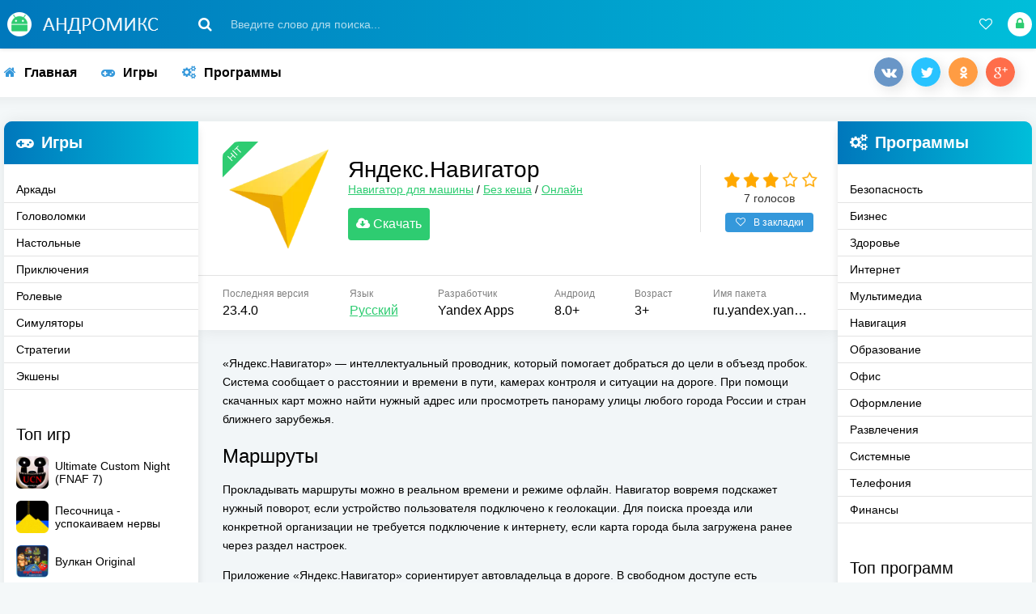

--- FILE ---
content_type: text/html; charset=utf-8
request_url: https://andromiks.ru/59-jandeks-navigator.html
body_size: 18633
content:
<!DOCTYPE html>
<html lang="ru">
<head>
	<title>Яндекс.Навигатор скачать на Андроид бесплатно на русском языке последнюю версию APK 23.4.0</title>
<meta charset="utf-8">
<meta name="description" content="Скачать Яндекс.Навигатор на Андроид — интеллектуальный проводник, который помогает добраться до цели в объезд пробок. Система сообщает о расстоянии и времени в пути, камерах контроля и ситуации на дороге. При помощи скачанных карт можно найти нужный адрес любого города России и ближнего зарубежья.">
<link rel="canonical" href="https://andromiks.ru/59-jandeks-navigator.html">
<link rel="alternate" type="application/rss+xml" title="Скачать игры и программы на Андроид бесплатно RSS" href="https://andromiks.ru/rss.xml">
<link rel="preconnect" href="https://andromiks.ru/" fetchpriority="high">
<meta property="twitter:title" content="Яндекс.Навигатор скачать на Андроид бесплатно на русском языке последнюю версию APK 23.4.0">
<meta property="twitter:url" content="https://andromiks.ru/59-jandeks-navigator.html">
<meta property="twitter:card" content="summary_large_image">
<meta property="twitter:image" content="https://andromiks.ru/uploads/posts/2024-06/jandeks_navigator-0.webp">
<meta property="twitter:description" content="Маршруты Прокладывать маршруты можно в реальном времени и режиме офлайн. Навигатор вовремя подскажет нужный поворот, если устройство пользователя подключено к геолокации. Для поиска проезда или конкретной организации не требуется подключение к интернету, если карта города была загружена ранее через">
<meta property="og:type" content="article">
<meta property="og:site_name" content="Скачать игры и программы на Андроид бесплатно">
<meta property="og:title" content="Яндекс.Навигатор скачать на Андроид бесплатно на русском языке последнюю версию APK 23.4.0">
<meta property="og:url" content="https://andromiks.ru/59-jandeks-navigator.html">
<meta property="og:image" content="https://andromiks.ru/uploads/posts/2024-06/jandeks_navigator-0.webp">
<meta property="og:description" content="Маршруты Прокладывать маршруты можно в реальном времени и режиме офлайн. Навигатор вовремя подскажет нужный поворот, если устройство пользователя подключено к геолокации. Для поиска проезда или конкретной организации не требуется подключение к интернету, если карта города была загружена ранее через">
	 <meta name="viewport" content="width=device-width, initial-scale=1.0" />
	 <link rel="shortcut icon" href="/favicon.ico" />
	 <link href="https://fonts.googleapis.com/css?family=Open+Sans:300,400,400i,600&amp;subset=cyrillic&display=swap" rel="stylesheet"> 
	 <meta name="theme-color" content="#28a6f3">
     <link rel="stylesheet" type="text/css" href="/engine/classes/min/index.php?f=/templates/androidus-fresh/style/styles.css,/templates/androidus-fresh/style/engine.css&amp;7" />
     
         <link rel="stylesheet" type="text/css" href="/engine/classes/min/index.php?f=/templates/androidus-fresh/lazydev/dle_subscribe/assets/dle_subscribe_style.css&amp;7" />
         <link rel="stylesheet" type="text/css" href="/engine/classes/min/index.php?f=/templates/androidus-fresh/style/fotorama.css&amp;7" />
     
     
     
</head>

<body>
<script>window.yaContextCb=window.yaContextCb||[]</script><script src="https://yandex.ru/ads/system/context.js" async></script>
<div class="wrap">

	<header class="header anim-all" id="header">
		<div class="header-in wrap-center fx-row fx-middle">
			<div class="btn-menu"><span class="fa fa-bars"></span></div>
			<a href="/" class="logo"><img src="/templates/androidus-fresh/images/logo.png" alt="" /></a>
			<div class="search-wrap fx-1">
				<form id="quicksearch" method="post">
					<input type="hidden" name="do" value="search" />
					<input type="hidden" name="subaction" value="search" />
					<div class="search-box" onclick="ym(61776622,'reachGoal','search')">
						<input id="story" name="story" placeholder="Введите слово для поиска..." type="text" />
						<button type="submit"><span class="fa fa-search"></span></button>
					</div>
				</form>
			</div>
			<div class="btn-search js-search" onclick="ym(61776622,'reachGoal','search-mb')"><span class="fa fa-search"></span></div>
			<!--googleoff: all--><!--noindex-->

			
			<div class="login-btns">
				<div class="btn-fav js-login"><span class="fa fa-heart-o"></span></div>
				<div class="btn-login js-login" onclick="ym(61776622,'reachGoal','login')"><span class="fa fa-lock"></span></div>
			</div>
			
			


<div class="login-box not-logged">
	<form method="post">
		<div class="login-title">Авторизация</div>
		<div class="login-avatar"><span class="fa fa-user"></span></div>
		<div class="login-input"><input type="text" name="login_name" id="login_name" placeholder="Ваш логин"/></div>
		<div class="login-input"><input type="password" name="login_password" id="login_password" placeholder="Ваш пароль" /></div>
		<div class="login-check">
			<label for="login_not_save">
				<input type="checkbox" name="login_not_save" id="login_not_save" value="1"/>
				<span>Запомнить меня</span>
			</label> 
		</div>
		<div class="login-btn"><button onclick="submit();" type="submit" title="Вход">Войти</button></div>
		<input name="login" type="hidden" id="login" value="submit" />
		<div class="login-btm fx-row">
			<a href="/?do=register" class="log-register">Регистрация</a>
			<a href="https://andromiks.ru/index.php?do=lostpassword">Восстановить пароль</a>
		</div>
		
	</form>
</div>

<!--/noindex--><!--googleon: all-->
		</div>
	</header>
	
	<!-- END HEADER -->

	<div class="wrap-center wrap-main">
	
		<ul class="tmenu clearfix to-mob">
			<li><a href="/" onclick="ym(61776622,'reachGoal','home')"><span class="fa fa-home"></span>Главная</a></li>
			<li><a href="/igry/" onclick="ym(61776622,'reachGoal','igry')"><span class="fa fa-gamepad"></span>Игры</a></li>
			<li><a href="/programmy/" onclick="ym(61776622,'reachGoal','prog')"><span class="fa fa-cogs"></span>Программы</a></li>
			
			<li class="share-box"><div class="share"></div></li>
		</ul>
		
		<!-- END TMENU -->
		
		<div class="cols fx-row">
		
			<aside class="col-left">
				<div class="side-box side-nav to-mob">
					<!--googleoff: all--><!--noindex--><div class="side-bt icon-left"><span class="fa fa-gamepad"></span>Игры</div><!--/noindex--><!--googleon: all-->
					<div class="side-bc">
					<ul class="smenu">
						<li><a href="/igry/arkady/" onclick="ym(61776622,'reachGoal','arkady')">Аркады</a></li>
						<li><a href="/igry/golovolomki/" onclick="ym(61776622,'reachGoal','golovolomki')">Головоломки</a></li>
                        <li><a href="/igry/nastolnye/" onclick="ym(61776622,'reachGoal','nastolnye')">Настольные</a></li>
						<li><a href="/igry/priklyucheniya/" onclick="ym(61776622,'reachGoal','priklyucheniya')">Приключения</a></li>
						<li><a href="/igry/rolevye/" onclick="ym(61776622,'reachGoal','rpg')">Ролевые</a></li>
						<li><a href="/igry/simulyatory/" onclick="ym(61776622,'reachGoal','simulyatory')">Симуляторы</a></li>
						<li><a href="/igry/strategii/" onclick="ym(61776622,'reachGoal','strategii')">Стратегии</a></li>
						<li><a href="/igry/eksheny/" onclick="ym(61776622,'reachGoal','eksheny')">Экшены</a></li>
					</ul>
					</div>
				</div>
                <div class="side-box">
					<!--googleoff: all--><!--noindex--><div class="side-bt">Топ игр</div><!--/noindex--><!--googleon: all-->
					<div class="side-bc"><a class="top-item fx-row fx-middle" href="https://andromiks.ru/831-ultimate-custom-night-fnaf-7.html">
	<div class="top-img img-fit"><img data-src="/uploads/posts/2023-07/ultimate-custom-night-fnaf-7.webp" alt="Ultimate Custom Night (FNAF 7)" /></div>
	<div class="top-desc fx-1">
		<div class="top-title">Ultimate Custom Night (FNAF 7)</div>
	</div>
</a><a class="top-item fx-row fx-middle" href="https://andromiks.ru/130-pesochnica-uspokaivaem-nervy.html">
	<div class="top-img img-fit"><img data-src="/uploads/posts/2020-09/1598972964_pesochnica-uspokaivaem-nervy.webp" alt="Песочница - успокаиваем нервы" /></div>
	<div class="top-desc fx-1">
		<div class="top-title">Песочница - успокаиваем нервы</div>
	</div>
</a><a class="top-item fx-row fx-middle" href="https://andromiks.ru/367-vulkan-original.html">
	<div class="top-img img-fit"><img data-src="/uploads/posts/2022-07/1659088997_vulkan-original.webp" alt="Вулкан Original" /></div>
	<div class="top-desc fx-1">
		<div class="top-title">Вулкан Original</div>
	</div>
</a><a class="top-item fx-row fx-middle" href="https://andromiks.ru/283-fnaf-world.html">
	<div class="top-img img-fit"><img data-src="/uploads/posts/2022-02/1644868872_fnaf-world.webp" alt="FNAF World" /></div>
	<div class="top-desc fx-1">
		<div class="top-title">FNAF World</div>
	</div>
</a><a class="top-item fx-row fx-middle" href="https://andromiks.ru/167-red-ball-4.html">
	<div class="top-img img-fit"><img data-src="/uploads/posts/2021-12/1639476511_red-ball-4.webp" alt="Red Ball 4" /></div>
	<div class="top-desc fx-1">
		<div class="top-title">Red Ball 4</div>
	</div>
</a><a class="top-item fx-row fx-middle" href="https://andromiks.ru/258-yandere-simulator-game.html">
	<div class="top-img img-fit"><img data-src="/uploads/posts/2022-02/1644757462_yandere-simulator-game.webp" alt="Yandere Simulator Game" /></div>
	<div class="top-desc fx-1">
		<div class="top-title">Yandere Simulator Game</div>
	</div>
</a><a class="top-item fx-row fx-middle" href="https://andromiks.ru/328-joy-pony-game.html">
	<div class="top-img img-fit"><img data-src="/uploads/posts/2022-07/1657069597_joy-pony-game.webp" alt="Joy Pony game" /></div>
	<div class="top-desc fx-1">
		<div class="top-title">Joy Pony game</div>
	</div>
</a><a class="top-item fx-row fx-middle" href="https://andromiks.ru/52-need-for-speed-nl-gonki.html">
	<div class="top-img img-fit"><img data-src="/uploads/posts/2023-12/need-for-speed-nl-gonki.webp" alt="Need for Speed: NL Гонки" /></div>
	<div class="top-desc fx-1">
		<div class="top-title">Need for Speed: NL Гонки</div>
	</div>
</a><a class="top-item fx-row fx-middle" href="https://andromiks.ru/71-sokrovischa-piratov.html">
	<div class="top-img img-fit"><img data-src="/uploads/posts/2022-06/1656370097_sokrovischa-piratov-tri-v-rjad.webp" alt="Сокровища Пиратов - Три в ряд" /></div>
	<div class="top-desc fx-1">
		<div class="top-title">Сокровища Пиратов - Три в ряд</div>
	</div>
</a><a class="top-item fx-row fx-middle" href="https://andromiks.ru/812-five-nights-at-freddys-5-sister-location-fnaf-sl.html">
	<div class="top-img img-fit"><img data-src="/uploads/posts/2023-07/five-nights-at-freddy-s-5-sister-location-fnaf-sl.webp" alt="Five Nights at Freddy&#039;s 5: Sister Location (FNAF: SL)" /></div>
	<div class="top-desc fx-1">
		<div class="top-title">Five Nights at Freddy&#039;s 5: Sister Location (FNAF: SL)</div>
	</div>
</a></div>
				</div>
                <div class="side-box"></div>
			</aside>
			
			<!-- END COL-LEFT -->
			
			<div class="content fx-col fx-1">
				
				


				
				
				<div class="clearfix "><div class="fullstory_container"><article itemscope="" itemtype="http://schema.org/MobileApplication">
	<div class="sect sect-ffirst">
		<div class="short-img-holder fx-row fx-middle">
			
            <div class="short-img img-fit js-bg anim-all">
				<img itemprop="image" src="/uploads/posts/2020-04/1587031622_jandeks_navigator.webp" alt="Яндекс.Навигатор" title="Яндекс.Навигатор" />
				<div class="short-label short-hit">hit</div>
				
				
			</div>
			
            <div class="fheader fx-1">
            	<h1>Яндекс.Навигатор</h1>
                <div class="cat"><a href="https://andromiks.ru/programmy/navigacija/dlja-mashiny/">Навигатор для машины</a> / <a href="https://andromiks.ru/bez-kesha/">Без кеша</a> / <a href="https://andromiks.ru/onlajn/">Онлайн</a></div>
					<div class="block_new_version">
                        <div class="box_loldv"><a href="https://andromiks.ru/59-jandeks-navigator.html#new_version" data-href="#new_version" class="box_alov" onclick="ym(61776622,'reachGoal','click_download_redirect')"><span class="fa fa-cloud-download"></span>   Скачать</a></div>
                	</div>
                
                     
                     
                     
                
			</div>
			
            <div class="frate">
				
				<div class="mrating" onclick="ym(61776622,'reachGoal','raiting')"><div data-ratig-layer-id='59'>
	<div class="rating">
		<ul class="unit-rating">
		<li class="current-rating" style="width:60%;">60</li>
		<li><a href="#" title="Плохо" class="r1-unit" onclick="doRate('1', '59'); return false;">1</a></li>
		<li><a href="#" title="Приемлемо" class="r2-unit" onclick="doRate('2', '59'); return false;">2</a></li>
		<li><a href="#" title="Средне" class="r3-unit" onclick="doRate('3', '59'); return false;">3</a></li>
		<li><a href="#" title="Хорошо" class="r4-unit" onclick="doRate('4', '59'); return false;">4</a></li>
		<li><a href="#" title="Отлично" class="r5-unit" onclick="doRate('5', '59'); return false;">5</a></li>
		</ul>
	</div>
</div></div>
				<div class="mrating-count"><span data-vote-num-id="59">7</span> голосов</div>
				
				
				<div class="ffav icon-left">
					<a href="#" class="js-login" onclick="ym(61776622,'reachGoal','fav-plus')"><span class="fa fa-heart-o"></span>В закладки</a>
					
				</div>
			</div>
		</div>
				
				<!-- END SHORT-IMG-HOLDER -->
				
		<ul class="finfo fx-row">
        	<li><div>Последняя версия</div> <span itemprop="softwareVersion">23.4.0</span></li>
			<li><div>Язык</div> <span><a href="https://andromiks.ru/xfsearch/yazyk/%D1%80%D1%83%D1%81%D1%81%D0%BA%D0%B8%D0%B9/">Русский</a></span></li>
            <li><div>Разработчик</div> <span itemprop="author" itemscope itemtype="http://schema.org/Organization"><span itemprop="name">Yandex Apps</span></span></li>
			<li><div><span itemprop="operatingSystem">Андроид</span></div> 8.0+</li>
			<li><div>Возраст</div> <span>3+</span></li>
            <li><div>Имя пакета</div> <span>ru.yandex.yandexnavi</span></li>
        </ul>
			
		<div class="fdesc full-text clearfix"><p itemprop="description">«Яндекс.Навигатор» — интеллектуальный проводник, который помогает добраться до цели в объезд пробок. Система сообщает о расстоянии и времени в пути, камерах контроля и ситуации на дороге. При помощи скачанных карт можно найти нужный адрес или просмотреть панораму улицы любого города России и стран ближнего зарубежья.</p>
            <h2>Маршруты</h2>
<p>Прокладывать маршруты можно в реальном времени и режиме офлайн. Навигатор вовремя подскажет нужный поворот, если устройство пользователя подключено к геолокации. Для поиска проезда или конкретной организации не требуется подключение к интернету, если карта города была загружена ранее через раздел настроек.</p>
<p>Приложение «Яндекс.Навигатор» сориентирует автовладельца в дороге. В свободном доступе есть информация:</p>
<ol><li>По пройденному и оставшемуся расстоянии.</li>
 <li>О затраченном времени.</li>
 <li>По камерам контроля.</li>
 <li>О пробках и дорожных происшествиях — при включенной геолокации.</li>
</ol><p>Приложение контролирует скоростной режим водителя. Если допустимые значения будут превышены, система подаст предупреждающий сигнал.</p>
<h2>Дополнительные возможности</h2>
<p>Голосовой помощник сообщает о дорожной ситуации вслух, не позволяя водителю отвлекаться в пути. Система распознает вопросы — сможет ответить на шутку, отыскать место на карте, подсказать нужный маневр. Штурманом может стать Алиса, Федор Бондарчук, Вера Брежнева или Оптимус Прайм.</p>
<p>Благодаря «Яндекс.Навигатору» на Андроид стало проще:</p>
<ol><li>Узнавать о свободных парковках для авто в городах России и Украины.</li>
 <li>Расплачиваться за бензин на АЗС — с экрана устройства, не покидая машины.</li>
 <li>Строить и корректировать маршруты.</li>
 <li>Получать информацию о дорожной обстановке.</li>
 <li>Путешествовать по городам Европы.</li>
</ol><p>История адресов, найденных через программу, сохраняется. Пользователь сможет перейти к маршруту, по которому следовал раньше.</p>
<p>«Яндекс.Навигатор» для Андроид помогает водителю в дороге. Можно осуществлять управление дистанционно. Приложение работает в качестве самостоятельной системы GPS — прокладывает маршрут до места назначения, позволяет ориентироваться на местности.</p>
        </div>
		<div class="gallery" onclick="ym(61776622,'reachGoal','skriny')"><center><section class="scroll"><!--TBegin:https://andromiks.ru/uploads/posts/2024-06/jandeks_navigator-0.webp||Яндекс.Навигатор--><a href="https://andromiks.ru/uploads/posts/2024-06/jandeks_navigator-0.webp" class="highslide" target="_blank"><img src="/uploads/posts/2024-06/thumbs/jandeks_navigator-0.webp" style="max-width:100%;" alt="Яндекс.Навигатор"></a><!--TEnd-->
<!--TBegin:https://andromiks.ru/uploads/posts/2024-06/jandeks_navigator-1.webp||Яндекс.Навигатор--><a href="https://andromiks.ru/uploads/posts/2024-06/jandeks_navigator-1.webp" class="highslide" target="_blank"><img src="/uploads/posts/2024-06/thumbs/jandeks_navigator-1.webp" style="max-width:100%;" alt="Яндекс.Навигатор"></a><!--TEnd-->
<!--TBegin:https://andromiks.ru/uploads/posts/2024-06/jandeks_navigator-2.webp||Яндекс.Навигатор--><a href="https://andromiks.ru/uploads/posts/2024-06/jandeks_navigator-2.webp" class="highslide" target="_blank"><img src="/uploads/posts/2024-06/thumbs/jandeks_navigator-2.webp" style="max-width:100%;" alt="Яндекс.Навигатор"></a><!--TEnd-->
<!--TBegin:https://andromiks.ru/uploads/posts/2024-06/jandeks_navigator-3.webp||Яндекс.Навигатор--><a href="https://andromiks.ru/uploads/posts/2024-06/jandeks_navigator-3.webp" class="highslide" target="_blank"><img src="/uploads/posts/2024-06/thumbs/jandeks_navigator-3.webp" style="max-width:100%;" alt="Яндекс.Навигатор"></a><!--TEnd-->
<!--TBegin:https://andromiks.ru/uploads/posts/2024-06/jandeks_navigator-4.webp||Яндекс.Навигатор--><a href="https://andromiks.ru/uploads/posts/2024-06/jandeks_navigator-4.webp" class="highslide" target="_blank"><img src="/uploads/posts/2024-06/thumbs/jandeks_navigator-4.webp" style="max-width:100%;" alt="Яндекс.Навигатор"></a><!--TEnd-->
<!--TBegin:https://andromiks.ru/uploads/posts/2024-06/jandeks_navigator-5.webp||Яндекс.Навигатор--><a href="https://andromiks.ru/uploads/posts/2024-06/jandeks_navigator-5.webp" class="highslide" target="_blank"><img src="/uploads/posts/2024-06/thumbs/jandeks_navigator-5.webp" style="max-width:100%;" alt="Яндекс.Навигатор"></a><!--TEnd--></section></center></div>
        
		
    	
		
    	<span id="new_version"></span>
    	<div class="fdl-box" id="download">
            <div class="rekl_nadssylk">
                
                
                
                      <div class="rekl_nadssylk">
<div style="display: flex; justify-content: space-around;">
<script async src="https://pagead2.googlesyndication.com/pagead/js/adsbygoogle.js?client=ca-pub-3092740873752820" crossorigin="anonymous"></script>
<ins class="adsbygoogle"
         style=" text-align:center; width: 336px; height: 280px; display: inline-block;"
     data-full-width-responsive="true"
         data-ad-client="ca-pub-3092740873752820"
         data-ad-slot="3765109368"></ins>
<script>
         (adsbygoogle = window.adsbygoogle || []).push({});
</script>
<ins class="adsbygoogle"
         style=" text-align:center; width: 336px; height: 280px; display: inline-block;"
     data-full-width-responsive="true"
         data-ad-client="ca-pub-3092740873752820"
         data-ad-slot="6885015150"></ins>
<script>
         (adsbygoogle = window.adsbygoogle || []).push({});
</script>
</div>
</div>
                
                
                
                
                
                      
                
            </div>
            
            
            
			<div class="fdl-header fx-row fx-middle">
				<div class="fdl-title fx-1"><h2>Скачать Яндекс.Навигатор на Андроид бесплатно на русском языке</h2></div>
				<div class="share" onclick="ym(61776622,'reachGoal','share')"></div>
			</div>
            <div class="attachment">
                
	<div class="attachment">
					<a href="https://fs.andromiks.ru/uploads/files/2025-04/1745272758_jandeks_navigator-23_4_0.apk?filename=jandeks_navigator-23_4_0.apk" download="jandeks_navigator-23_4_0.apk" class="fdl-btn fx-row" onclick="ym(61776622,'reachGoal','download_apk')">
						<div class="fdl-btn-icon fx-col fx-center"><span class="fa fa-cloud-download"></span><span class="dlink-raz">apk</span></div>
						<div class="fdl-btn-title fx-1 fx-col fx-center"><div>Скачать Яндекс.Навигатор 23.4.0<!--googleoff: all--><!--noindex--><span class="min-vers"><span class="mv-right">Android 8.0+</span>  <span class="mv-right">ARMV8, ARMV7, X86, X86_64</span>RU</span><!--/noindex--><!--googleon: all--></div>
                        </div>
						<!--googleoff: all--><!--noindex--><div class="fdl-btn-size fx-col fx-center">235.04 Mb</div><!--/noindex--><!--googleon: all-->
					</a>
	</div>
<!--googleoff: all--><!--noindex-->
<div class="apk-tabs">
	
		
			<div class="vt-get-stat" onclick="ym(61776622,'reachGoal','virus')"><i class="fa fa-minus-square"></i>Вирусы не обнаружены</div>
		
		
	
    
        <div class="apk-tab">
                <div class="apk-permission-btn" onclick="ym(61776622,'reachGoal','permission')"><i class="fa fa-pencil-square" style="color: #707070"></i>Разрешения (39)</div>
        </div>
    
</div>

<div class="apk-tabs-content">
	
    	<div class="virus-info">
			
				<div class="vt-check-info">
					<b><a target="_blank" href="/index.php?do=go&url=aHR0cHM6Ly93d3cudmlydXN0b3RhbC5jb20vZ3VpL2ZpbGUvMmU4NjlkOGQ5OTMxOWNmOGJjYmViMmE3OTQ2MjZiYTY5MjVjYWFjZWViZmZlZWJjNGRjMzJhZmI1YzZiOWQ3Ng==" rel="nofollow noopener">Количество возможных угроз: 0</a></b>
					<div>Дата последней проверки: 22 апреля 2025, 01:13</div>
					<div>Файл проверен на наличие вирусов с помощью сервиса Virustotal.</div>
				</div>
			
			
		</div>
	
     
        <div class="perm-info">
                <div class="perm"><b>WRITE_EXTERNAL_STORAGE</b> - запись данных на внешние носители, такие как sd-карты или хранилище, доступное для других приложений.</div>
<div class="perm"><b>READ_EXTERNAL_STORAGE</b> - чтение данных с внешнего хранилища устройства.</div>
<div class="perm"><b>ACCESS_MEDIA_LOCATION</b> - доступ к любым географическим местоположениям, сохраненным в общей коллекции пользователя.</div>
<div class="perm"><b>READ_MEDIA_IMAGES</b> - чтение файлов изображений из медиахранилища устройства.</div>
<div class="perm"><b>READ_MEDIA_VIDEO</b> - чтение видеофайлов из медиахранилища устройства.</div>
<div class="perm"><b>INTERNET</b> - открытие сетевых сокетов.</div>
<div class="perm"><b>ACCESS_NETWORK_STATE</b> - доступ к информации о сетях.</div>
<div class="perm"><b>ACCESS_WIFI_STATE</b> - доступ к информации о wi-fi сетях.</div>
<div class="perm"><b>VIBRATE</b> - управление вибрацией устройства.</div>
<div class="perm"><b>WAKE_LOCK</b> - предотвращение перехода устройства в спящий режим.</div>
<div class="perm"><b>FOREGROUND_SERVICE</b> - запуск фоновой службы в режиме переднего плана.</div>
<div class="perm"><b>FOREGROUND_SERVICE_DATA_SYNC</b> - запуск фоновой службы, которая может синхронизировать данные даже тогда, когда приложение не активно.</div>
<div class="perm"><b>FOREGROUND_SERVICE_LOCATION</b> - запуск фоновой службы для отслеживания местоположения пользователя в режиме реального времени.</div>
<div class="perm"><b>FOREGROUND_SERVICE_MEDIA_PLAYBACK</b> - запуск фоновой службы для воспроизведения медиафайлов.</div>
<div class="perm"><b>ACCESS_FINE_LOCATION</b> - получение точного местоположения.</div>
<div class="perm"><b>ACCESS_BACKGROUND_LOCATION</b> - доступ к местоположению в фоновом режиме.</div>
<div class="perm"><b>READ_CONTACTS</b> - чтение данных контактов с устройства.</div>
<div class="perm"><b>BLUETOOTH</b> - подключение к сопряженным bluetooth-устройствам.</div>
<div class="perm"><b>BLUETOOTH_ADMIN</b> - обнаружение и сопряжение bluetooth-устройств.</div>
<div class="perm"><b>BLUETOOTH_SCAN</b> - обнаружение и сопряжение близлежащих bluetooth-устройств.</div>
<div class="perm"><b>BLUETOOTH_CONNECT</b> - подключение к сопряжённым bluetooth-устройствам.</div>
<div class="perm"><b>POST_NOTIFICATIONS</b> - отправка уведомлений.</div>
<div class="perm"><b>DETECT_SCREEN_CAPTURE</b> - получение уведомления, когда пытаются сделать скриншот окон приложения.</div>
<div class="perm"><b>CAMERA</b> - доступ к устройству камеры.</div>
<div class="perm"><b>ACCESS_COARSE_LOCATION</b> - получение приблизительного местоположения.</div>
<div class="perm"><b>FOREGROUND_SERVICE_CAMERA</b> - использование камеры в фоновом режиме через службы переднего плана.</div>
<div class="perm"><b>CHANGE_WIFI_STATE</b> - изменение состояния подключения wi-fi.</div>
<div class="perm"><b>ACTIVITY_RECOGNITION</b> - распознавание физической активности.</div>
<div class="perm"><b>ACTIVITY_RECOGNITION</b> - распознавание физической активности.</div>
<div class="perm"><b>INSTALL_SHORTCUT</b> - создание ярлыков на рабочем столе устройства.</div>
<div class="perm"><b>RECORD_AUDIO</b> - запись звука.</div>
<div class="perm"><b>READ_MEDIA_VISUAL_USER_SELECTED</b> - доступ к медиа-элементам, которые пользователь явно выбрал в приложении, работающем с медиаданными.</div>
<div class="perm"><b>RECEIVE_BOOT_COMPLETED</b> - получение уведомления о завершении загрузки системы.</div>
<div class="perm"><b>SCHEDULE_EXACT_ALARM</b> - настройка точного будильника.</div>
<div class="perm"><b>GET_ACCOUNTS</b> - доступ к учетным записям пользователя, сохраненным на устройстве.</div>
<div class="perm"><b>WRITE_SETTINGS</b> - изменение глобальных настроек системы, таких как настройки дисплея, звука, уведомлений и т.д.</div>
<div class="perm"><b>NFC</b> - использование функции nfc для обмена данными и взаимодействия с nfc-метками и другими nfc-устройствами.</div>
<div class="perm"><b>USE_BIOMETRIC</b> - использование биометрической аутентификации, такой как отпечатки пальцев или распознавание лица.</div>
<div class="perm"><b>USE_FINGERPRINT</b> - использование отпечатков пальцев для аутентификации.</div>
        </div>        
    
</div>

<!--/noindex--><!--googleon: all-->




                
                <span id="help"></span>
                
            </div>
            
<div class="full-news-st">
            
            	<a class="fnslink2 oldhid" onclick="ym(61776622,'reachGoal','ssylka_old')">Старые версии</a>
            
			
            	<a href="https://play.google.com/store/apps/details?id=ru.yandex.yandexnavi" target="_blank" class="fnslink2" rel="nofollow" onclick="ym(61776622,'reachGoal','market')">Google Play</a>
            
            
            
            
                
                
                    <!--googleoff: all--><!--noindex-->
        			
                    <a class="fnslink fhelp" onclick="ym(61776622,'reachGoal','qr')">QR</a>
                    <a class="fnslink fhelp1" onclick="ym(61776622,'reachGoal','help')">Помощь</a>
                    <a href="https://andromiks.ru/59-jandeks-navigator.html#wrcomment" data-href="#wrcomment" class="fnslink" onclick="ym(61776622,'reachGoal','update')">Запрос обновления</a>
                    <!-- DLE Subscribe developed by https://lazydev.pro --><div id="block_sub_ds_335eaee6342d841c9540af7a46f10721">
	<div class="fnslink" data-template="" data-type="subscribe" data-subscribe="dle_subscribe" data-pagetype="news" data-block="ds_335eaee6342d841c9540af7a46f10721" data-template="" data-pagevalue="NTk=" onclick="ym(61776622,'reachGoal','subscribe')">Подписка на обновления (0)</div>
</div><!-- DLE Subscribe developed by https://lazydev.pro -->
                    
                    <!--/noindex--><!--googleon: all-->
		</div>
                    
				
				<div class="fdl-box oldhid" style="display: none;">
					<div class="fdl-header fx-row fx-middle">
						<div class="fdl-title fx-1">
                            <h2>Старые версии Яндекс.Навигатор</h2>
						</div>
					</div>
					<div class="attachment">
						
	<div class="attachment">
					<a href="https://fs.andromiks.ru/uploads/files/2024-09/1726736848_jandeks_navigator-20_2_0.apk?filename=jandeks_navigator-20_2_0.apk" download="jandeks_navigator-20_2_0.apk" class="fdl-btn fx-row" onclick="ym(61776622,'reachGoal','download_apk')">
						<div class="fdl-btn-icon fx-col fx-center"><span class="fa fa-cloud-download"></span><span class="dlink-raz">apk</span></div>
						<div class="fdl-btn-title fx-1 fx-col fx-center"><div>Скачать Яндекс.Навигатор 20.2.0<!--googleoff: all--><!--noindex--><span class="min-vers"><span class="mv-right">Android 8.0+</span>  <span class="mv-right">ARMV8, ARMV7, X86, X86_64</span>RU</span><!--/noindex--><!--googleon: all--></div>
                        </div>
						<!--googleoff: all--><!--noindex--><div class="fdl-btn-size fx-col fx-center">207.39 Mb</div><!--/noindex--><!--googleon: all-->
					</a>
	</div>
<!--googleoff: all--><!--noindex-->
<div class="apk-tabs">
	
		
			<div class="vt-get-stat" onclick="ym(61776622,'reachGoal','virus')"><i class="fa fa-minus-square"></i>Вирусы не обнаружены</div>
		
		
	
    
        <div class="apk-tab">
                <div class="apk-permission-btn" onclick="ym(61776622,'reachGoal','permission')"><i class="fa fa-pencil-square" style="color: #707070"></i>Разрешения (34)</div>
        </div>
    
</div>

<div class="apk-tabs-content">
	
    	<div class="virus-info">
			
				<div class="vt-check-info">
					<b><a target="_blank" href="/index.php?do=go&url=aHR0cHM6Ly93d3cudmlydXN0b3RhbC5jb20vZ3VpL2ZpbGUvNjliNGVjMjJhZGU3MmYwMzE0MzdhN2NkNmNhNGMxZTAyNzQ1ZmYxNTg0MDY0ODhiNWZmMGE0NTFhNWYyMWE1Nw==" rel="nofollow noopener">Количество возможных угроз: 0</a></b>
					<div>Дата последней проверки: 19 сентября 2024, 18:00</div>
					<div>Файл проверен на наличие вирусов с помощью сервиса Virustotal.</div>
				</div>
			
			
		</div>
	
     
        <div class="perm-info">
                <div class="perm"><b>FOREGROUND_SERVICE_MEDIA_PLAYBACK</b> - запуск фоновой службы для воспроизведения медиафайлов.</div>
<div class="perm"><b>WRITE_EXTERNAL_STORAGE</b> - запись данных на внешние носители, такие как sd-карты или хранилище, доступное для других приложений.</div>
<div class="perm"><b>READ_EXTERNAL_STORAGE</b> - чтение данных с внешнего хранилища устройства.</div>
<div class="perm"><b>ACCESS_MEDIA_LOCATION</b> - доступ к любым географическим местоположениям, сохраненным в общей коллекции пользователя.</div>
<div class="perm"><b>READ_MEDIA_IMAGES</b> - чтение файлов изображений из медиахранилища устройства.</div>
<div class="perm"><b>READ_MEDIA_VIDEO</b> - чтение видеофайлов из медиахранилища устройства.</div>
<div class="perm"><b>INTERNET</b> - открытие сетевых сокетов.</div>
<div class="perm"><b>ACCESS_NETWORK_STATE</b> - доступ к информации о сетях.</div>
<div class="perm"><b>ACCESS_WIFI_STATE</b> - доступ к информации о wi-fi сетях.</div>
<div class="perm"><b>VIBRATE</b> - управление вибрацией устройства.</div>
<div class="perm"><b>WAKE_LOCK</b> - предотвращение перехода устройства в спящий режим.</div>
<div class="perm"><b>FOREGROUND_SERVICE</b> - запуск фоновой службы в режиме переднего плана.</div>
<div class="perm"><b>FOREGROUND_SERVICE_DATA_SYNC</b> - запуск фоновой службы, которая может синхронизировать данные даже тогда, когда приложение не активно.</div>
<div class="perm"><b>FOREGROUND_SERVICE_LOCATION</b> - запуск фоновой службы для отслеживания местоположения пользователя в режиме реального времени.</div>
<div class="perm"><b>ACCESS_FINE_LOCATION</b> - получение точного местоположения.</div>
<div class="perm"><b>ACCESS_BACKGROUND_LOCATION</b> - доступ к местоположению в фоновом режиме.</div>
<div class="perm"><b>READ_CONTACTS</b> - чтение данных контактов с устройства.</div>
<div class="perm"><b>BLUETOOTH</b> - подключение к сопряженным bluetooth-устройствам.</div>
<div class="perm"><b>BLUETOOTH_ADMIN</b> - обнаружение и сопряжение bluetooth-устройств.</div>
<div class="perm"><b>BLUETOOTH_SCAN</b> - обнаружение и сопряжение близлежащих bluetooth-устройств.</div>
<div class="perm"><b>BLUETOOTH_CONNECT</b> - подключение к сопряжённым bluetooth-устройствам.</div>
<div class="perm"><b>POST_NOTIFICATIONS</b> - отправка уведомлений.</div>
<div class="perm"><b>ACCESS_COARSE_LOCATION</b> - получение приблизительного местоположения.</div>
<div class="perm"><b>CAMERA</b> - доступ к устройству камеры.</div>
<div class="perm"><b>RECORD_AUDIO</b> - запись звука.</div>
<div class="perm"><b>CHANGE_WIFI_STATE</b> - изменение состояния подключения wi-fi.</div>
<div class="perm"><b>ACTIVITY_RECOGNITION</b> - распознавание физической активности.</div>
<div class="perm"><b>ACTIVITY_RECOGNITION</b> - распознавание физической активности.</div>
<div class="perm"><b>RECEIVE_BOOT_COMPLETED</b> - получение уведомления о завершении загрузки системы.</div>
<div class="perm"><b>SCHEDULE_EXACT_ALARM</b> - настройка точного будильника.</div>
<div class="perm"><b>WRITE_SETTINGS</b> - изменение глобальных настроек системы, таких как настройки дисплея, звука, уведомлений и т.д.</div>
<div class="perm"><b>GET_ACCOUNTS</b> - доступ к учетным записям пользователя, сохраненным на устройстве.</div>
<div class="perm"><b>USE_BIOMETRIC</b> - использование биометрической аутентификации, такой как отпечатки пальцев или распознавание лица.</div>
<div class="perm"><b>USE_FINGERPRINT</b> - использование отпечатков пальцев для аутентификации.</div>
        </div>        
    
</div>

<!--/noindex--><!--googleon: all-->





	<div class="attachment">
					<a href="https://fs.andromiks.ru/uploads/files/2024-06/1718787405_jandeks_navigator-19_0_0.apk?filename=jandeks_navigator-19_0_0.apk" download="jandeks_navigator-19_0_0.apk" class="fdl-btn fx-row" onclick="ym(61776622,'reachGoal','download_apk')">
						<div class="fdl-btn-icon fx-col fx-center"><span class="fa fa-cloud-download"></span><span class="dlink-raz">apk</span></div>
						<div class="fdl-btn-title fx-1 fx-col fx-center"><div>Скачать Яндекс.Навигатор 19.0.0<!--googleoff: all--><!--noindex--><span class="min-vers"><span class="mv-right">Android 8.0+</span>  <span class="mv-right">ARMV8, ARMV7, X86, X86_64</span>RU</span><!--/noindex--><!--googleon: all--></div>
                        </div>
						<!--googleoff: all--><!--noindex--><div class="fdl-btn-size fx-col fx-center">202.02 Mb</div><!--/noindex--><!--googleon: all-->
					</a>
	</div>
<!--googleoff: all--><!--noindex-->
<div class="apk-tabs">
	
		
			<div class="vt-get-stat" onclick="ym(61776622,'reachGoal','virus')"><i class="fa fa-minus-square"></i>Вирусы не обнаружены</div>
		
		
	
    
        <div class="apk-tab">
                <div class="apk-permission-btn" onclick="ym(61776622,'reachGoal','permission')"><i class="fa fa-pencil-square" style="color: #707070"></i>Разрешения (31)</div>
        </div>
    
</div>

<div class="apk-tabs-content">
	
    	<div class="virus-info">
			
				<div class="vt-check-info">
					<b><a target="_blank" href="/index.php?do=go&url=aHR0cHM6Ly93d3cudmlydXN0b3RhbC5jb20vZ3VpL2ZpbGUvMTYzYjkxNGY3NzhjNjA1ZjhkYWRhZDJmODEyNWI2MWFhNmMyMDViZGNiY2MwYmU1NTFlNTJmNzkwY2EyOWQwZQ==" rel="nofollow noopener">Количество возможных угроз: 0</a></b>
					<div>Дата последней проверки: 19 июня 2024, 17:40</div>
					<div>Файл проверен на наличие вирусов с помощью сервиса Virustotal.</div>
				</div>
			
			
		</div>
	
     
        <div class="perm-info">
                <div class="perm"><b>WRITE_EXTERNAL_STORAGE</b> - запись данных на внешние носители, такие как sd-карты или хранилище, доступное для других приложений.</div>
<div class="perm"><b>READ_EXTERNAL_STORAGE</b> - чтение данных с внешнего хранилища устройства.</div>
<div class="perm"><b>ACCESS_MEDIA_LOCATION</b> - доступ к любым географическим местоположениям, сохраненным в общей коллекции пользователя.</div>
<div class="perm"><b>READ_MEDIA_IMAGES</b> - чтение файлов изображений из медиахранилища устройства.</div>
<div class="perm"><b>READ_MEDIA_VIDEO</b> - чтение видеофайлов из медиахранилища устройства.</div>
<div class="perm"><b>INTERNET</b> - открытие сетевых сокетов.</div>
<div class="perm"><b>ACCESS_NETWORK_STATE</b> - доступ к информации о сетях.</div>
<div class="perm"><b>ACCESS_WIFI_STATE</b> - доступ к информации о wi-fi сетях.</div>
<div class="perm"><b>VIBRATE</b> - управление вибрацией устройства.</div>
<div class="perm"><b>WAKE_LOCK</b> - предотвращение перехода устройства в спящий режим.</div>
<div class="perm"><b>FOREGROUND_SERVICE</b> - запуск фоновой службы в режиме переднего плана.</div>
<div class="perm"><b>ACCESS_FINE_LOCATION</b> - получение точного местоположения.</div>
<div class="perm"><b>ACCESS_BACKGROUND_LOCATION</b> - доступ к местоположению в фоновом режиме.</div>
<div class="perm"><b>READ_CONTACTS</b> - чтение данных контактов с устройства.</div>
<div class="perm"><b>BLUETOOTH</b> - подключение к сопряженным bluetooth-устройствам.</div>
<div class="perm"><b>BLUETOOTH_ADMIN</b> - обнаружение и сопряжение bluetooth-устройств.</div>
<div class="perm"><b>BLUETOOTH_SCAN</b> - обнаружение и сопряжение близлежащих bluetooth-устройств.</div>
<div class="perm"><b>POST_NOTIFICATIONS</b> - отправка уведомлений.</div>
<div class="perm"><b>ACCESS_COARSE_LOCATION</b> - получение приблизительного местоположения.</div>
<div class="perm"><b>CAMERA</b> - доступ к устройству камеры.</div>
<div class="perm"><b>RECORD_AUDIO</b> - запись звука.</div>
<div class="perm"><b>BLUETOOTH_CONNECT</b> - подключение к сопряжённым bluetooth-устройствам.</div>
<div class="perm"><b>ACTIVITY_RECOGNITION</b> - распознавание физической активности.</div>
<div class="perm"><b>ACTIVITY_RECOGNITION</b> - распознавание физической активности.</div>
<div class="perm"><b>RECEIVE_BOOT_COMPLETED</b> - получение уведомления о завершении загрузки системы.</div>
<div class="perm"><b>SCHEDULE_EXACT_ALARM</b> - настройка точного будильника.</div>
<div class="perm"><b>WRITE_SETTINGS</b> - изменение глобальных настроек системы, таких как настройки дисплея, звука, уведомлений и т.д.</div>
<div class="perm"><b>GET_ACCOUNTS</b> - доступ к учетным записям пользователя, сохраненным на устройстве.</div>
<div class="perm"><b>CHANGE_WIFI_STATE</b> - изменение состояния подключения wi-fi.</div>
<div class="perm"><b>USE_BIOMETRIC</b> - использование биометрической аутентификации, такой как отпечатки пальцев или распознавание лица.</div>
<div class="perm"><b>USE_FINGERPRINT</b> - использование отпечатков пальцев для аутентификации.</div>
        </div>        
    
</div>

<!--/noindex--><!--googleon: all-->




					</div>
				</div>
				
                    
                <!--googleoff: all--><!--noindex-->
                <div class="fhelp-block" style="display: none;">
                    <div class="full-text">
                    <p>QR код позволяет мгновенно получить ссылку на данную страницу приложения.</p>
                    <center><div id="image-container"></div></center>

<script type="text/javascript">
document.addEventListener('DOMContentLoaded', () => {
      setTimeout(function(){
            const img = document.createElement('img');
            img.src = 'https://api.qrserver.com/v1/create-qr-code/?size=150x150&color=2ecc71&data=https://andromiks.ru/59-jandeks-navigator.html';
            img.alt = 'QR-код';
            img.width = '150';
            img.height = '150';
            const container = document.querySelector('#image-container');
            container.append(img);
           }, 5000); 
});
</script>

                    </div>
                </div>
                <div class="fhelp-block1" style="display: none;">
                    <div class="full-text">
                    <div class="zag_h2">Инсталляция и обновление приложения</div>
						<ol>
							<li>Скачать на мобильное устройство apk-файл. В случае обновления приложения не требуется удалять прошлую версию, установку производить поверх предыдущего варианта приложения.</li>
							<li>Установить инсталляционный пакет, применив файловый менеджер (<a rel="nofollow" href="https://andromiks.ru/324-total-commander.html">Total Commander</a>, <a rel="nofollow" href="https://andromiks.ru/141-es-file-explorer.html">ES File Explorer</a> или другой).</li>
							<li>В случае появления требования снятия запрета на установку apk из сторонних источников, следует выдать разрешение.</li>
							<li>При наличии кэша сначала нужно распаковать архив, и после данного действия можно запускать проинсталлированное приложение.</li>
						</ol>
					<div class="zag_h2">Установка APKS-файлов</div>
						<ol>
							<li>Загрузить, установить на устройство и запустить <a rel="nofollow" href="https://andromiks.ru/385-split-apks-installer-sai.html">Split APKs Installer</a>.</li>
							<li>Кликнуть по &laquo;Установить APK&raquo; и указать вид файлового менеджера &ndash; &laquo;Встроенный файлпикер&raquo;.</li>
							<li>При первом запуске установщика может возникнуть сообщение, где требуется снять ограничения с доступа к файлам. Тапнуть &laquo;Разрешить&raquo;.</li>
							<li>Среди выведенного на экран перечня файлов найти требуемый инсталляционный пакет &laquo;*.apks&raquo;.</li>
							<li>Кликнуть по кнопке &laquo;Установить&raquo;.</li>
						</ol>
					<div class="zag_h2">Инсталляция XAPK-файлов</div>
						<ol>
							<li>Загрузить, установить на смартфон или планшет и запустить <a rel="nofollow" href="https://andromiks.ru/393-xapk-installer.html">XAPK Installer</a>.</li>
							<li>Снять ограничение на доступ к хранилищу мобильного устройства.</li>
							<li>Убрать запрет на инсталляцию пакетов со сторонних ресурсов.</li>
							<li>Для вывода на экран перечня установочных пакетов с расширением &laquo;*.xapk&raquo; кликнуть &laquo;Автоматический поиск .XAPK файлов&raquo;.</li>
							<li>Для запуска инсталляции тапнуть по зеленому квадрату со стрелкой вниз, расположенному рядом с именем необходимого приложения.</li>
						</ol>
					<div class="zag_h2">Установка кэша приложения</div>
						<ol>
							<li>Загрузить на смартфон либо планшет кэш.</li>
							<li>Распаковать архив в подпапку &laquo;obb&raquo; директории &laquo;Android&raquo; внутреннего дискового накопителя устройства, применив файловый менеджер (<a rel="nofollow" href="https://andromiks.ru/324-total-commander.html">Total Commander</a>, <a rel="nofollow" href="https://andromiks.ru/141-es-file-explorer.html">ES File Explorer</a> или другой).</li>
							<li>Проверить присутствия файла &laquo;*.obb&raquo;. Для этого перейти сначала в директорию &laquo;Android&raquo;, затем в &laquo;obb&raquo; и потом в &laquo;папка_кэша&raquo;.</li>
						</ol>
					<div class="zag_h2">Оформление подписки на обновления приложения</div>
						<ol>
							<li>Открыть страницу с нужной программой либо игрой и спуститься к блоку &laquo;Подписаться на обновления&raquo;.</li>
							<li>Нажать на кнопку &laquo;Подписаться&raquo;, заполнить поле E-mail, кликнуть по &laquo;Ввод&raquo;.</li>
							<li>Зайти в почтовый ящик, найти и открыть пришедшее письмо от andromiks.ru, подтвердить действие, тапнув по &laquo;Подписаться&raquo;.</li>
						</ol>
					<div class="zag_h2">Устранение проблемы со скачиванием приложения и кэша</div>
						<ol>
							<li>Проверить скорость и качество интернет-соединения. При необходимости изменить вид подключения.</li>
							<li>Посмотреть, сколько свободной памяти на телефоне либо планшете. При выявлении малого количества места очистить хранилище устройства: перенести файлы на другой носитель или удалить контент, применив файловый менеджер (<a rel="nofollow" href="https://andromiks.ru/324-total-commander.html">Total Commander</a>, <a rel="nofollow" href="https://andromiks.ru/141-es-file-explorer.html">ES File Explorer</a> или другой), деинсталлировать неиспользуемые программы, игры, очистить кэш приложений.</li>
						</ol>
					<div class="zag_h2">Решение проблемы с установкой приложения</div>
						<ol>
							<li>Перезагрузить телефон или планшет. Помогает устранить возможный сбой Андроид.</li>
							<li>Зайти в хранилище устройства. Если свободной памяти мало, нужно освободить место: удалить или переместить на другой носитель файлы, воспользовавшись файловым менеджером (<a rel="nofollow" href="https://andromiks.ru/324-total-commander.html">Total Commander</a>, <a rel="nofollow" href="https://andromiks.ru/141-es-file-explorer.html">ES File Explorer</a> или другой), деинсталлировать неиспользуемые программы либо игры, произвести очистку кэша.</li>
							<li>Проверить наличие вирусов на устройстве, используя антивирусную программу, например, <a rel="nofollow" href="https://andromiks.ru/81-clean-master.html">Clean Master</a>.</li>
							<li>Отключить запрет на инсталляцию приложений из сторонних источников.</li>
						</ol>
					<div class="zag_h2">Устранение проблемы с установкой кэша приложения</div>
						<ol>
							<li>Воспользовавшись файловым менеджером (<a rel="nofollow" href="https://andromiks.ru/324-total-commander.html">Total Commander</a>, <a rel="nofollow" href="https://andromiks.ru/141-es-file-explorer.html">ES File Explorer</a> или другой), зайти в подпапку &laquo;obb&raquo; директории &laquo;Android&raquo; внутреннего общего накопителя устройства.</li>
							<li>Проверить, имеется ли папка с наименованием кэша в корне или других подпапках каталога. При отсутствии требуется повторно произвести распаковку архива.</li>
							<li>Посмотреть объем свободной памяти. При установлении факта отсутствия достаточного объема места на устройстве произвести очистку от ненужной информации путем удаления или переноса на другой носитель данных, деинсталляции приложений.</li>
						</ol>
					<div class="zag_h2">Когда не работает кнопка &laquo;Скачать&raquo;</div>
						<ol>
							<li>Опуститься вниз на странице приложения к предлагаемым вариантам установочных пакетов.</li>
							<li>Нажать кнопку &laquo;Скачать наименование_приложения&raquo; напротив с подходящей версией инсталляционного пакета.</li>
						</ol>
						<p>При сохранении проблемы повторить действия 1-2 в другом браузере (<a rel="nofollow" href="https://andromiks.ru/370-brauzer-opera.html">Opera</a>, <a rel="nofollow" href="https://andromiks.ru/16-jandeks.html">Яндекс</a>, <a rel="nofollow" href="https://andromiks.ru/202-google-chrome.html">Google Chrome</a> или иной).</p>
                    </div>
                </div>
                <!--/noindex--><!--googleon: all-->  
        </div>     
			<!-- END FDL-BOX -->       
			</div>
			<!-- END SECT-FFIRST -->
            
		<div class="sect sect-rels">
			<div class="sect-content short-items clearfix">
				
        <div class="sect-header fx-row fx-middle">
                <div class="sect-title fx-1">Другие приложения Yandex Apps</div>
        </div>
        	<div class="short-item">
	<div class="short-in">
		<a href="https://andromiks.ru/74-jandeks-dengi.html" class="short-link">
				<div class="short-img img-fit js-bg anim-all"><img src="/uploads/posts/2020-05/1588496943_jandeks_dengi.webp" alt="Яндекс.Деньги" title="Яндекс.Деньги" /></div>
				<div class="short-title nowrap">Яндекс.Деньги</div>
                </a>
		<!--googleoff: all--><!--noindex--><div class="short-desc">«Яндекс.Деньги» — мобильный клиент для работы с сервисом электронных платежей. Пользователи</div><!--/noindex--><!--googleon: all-->
	</div>
</div><div class="short-item">
	<div class="short-in">
		<a href="https://andromiks.ru/112-jandeks-transport.html" class="short-link">
				<div class="short-img img-fit js-bg anim-all"><img src="/uploads/posts/2020-05/1590672644_jandeks_transport.webp" alt="Яндекс.Транспорт" title="Яндекс.Транспорт" /></div>
				<div class="short-title nowrap">Яндекс.Транспорт</div>
                </a>
		<!--googleoff: all--><!--noindex--><div class="short-desc">«Яндекс.Транспорт» — средство для отслеживания передвижений автобусов, троллейбусов, маршрутных</div><!--/noindex--><!--googleon: all-->
	</div>
</div><div class="short-item">
	<div class="short-in">
		<a href="https://andromiks.ru/270-avto-ru.html" class="short-link">
				<div class="short-img img-fit js-bg anim-all"><img src="/uploads/posts/2022-09/avto_ru.webp" alt="Авто.ру" title="Авто.ру" /></div>
				<div class="short-title nowrap">Авто.ру</div>
                </a>
		<!--googleoff: all--><!--noindex--><div class="short-desc">«Авто.ру» — приложение для просмотра объявлений о продаже подержанных автомобилей и запчастей. При</div><!--/noindex--><!--googleon: all-->
	</div>
</div><div class="short-item">
	<div class="short-in">
		<a href="https://andromiks.ru/107-jandeks-perevodchik.html" class="short-link">
				<div class="short-img img-fit js-bg anim-all"><img src="/uploads/posts/2021-12/1639909670_jandeks_perevodchik.webp" alt="Яндекс.Переводчик" title="Яндекс.Переводчик" /></div>
				<div class="short-title nowrap">Яндекс.Переводчик</div>
                </a>
		<!--googleoff: all--><!--noindex--><div class="short-desc">«Яндекс.Переводчик» — приложение от одноименной системы, которое позволяет переводить на Андроид</div><!--/noindex--><!--googleon: all-->
	</div>
</div>


			</div>
		</div>
    
		<div class="sect sect-rels">
			<div class="sect-header fx-row fx-middle">
				<div class="sect-title fx-1">Смотрите также</div>
			</div>
			<div class="sect-content short-items clearfix">
				<div class="short-item">
	<div class="short-in">
		<a href="https://andromiks.ru/316-pult-dlja-televizora-samsung.html" class="short-link">
			
				<div class="short-img img-fit js-bg anim-all"><img itemprop="image" data-src="/uploads/posts/2022-06/1656565279_pult-dlja-televizora-samsung.webp" alt="Пульт для телевизора Samsung" title="Пульт для телевизора Samsung" /></div>
				<div class="short-title nowrap">Пульт для телевизора Samsung</div>
			
                </a>
		<!--googleoff: all--><!--noindex--><div class="short-desc">«Пульт для телевизора Samsung» – приложение для Андроид для дистанционного контроля Smart TV,</div><!--/noindex--><!--googleon: all-->
		
	</div>
</div><div class="short-item">
	<div class="short-in">
		<a href="https://andromiks.ru/176-pult-dlja-ljubogo-televizora.html" class="short-link">
			
				<div class="short-img img-fit js-bg anim-all"><img itemprop="image" data-src="/uploads/posts/2021-12/1639478546_pult-dlja-ljubogo-televizora.webp" alt="Пульт для любого телевизора" title="Пульт для любого телевизора" /></div>
				<div class="short-title nowrap">Пульт для любого телевизора</div>
			
                </a>
		<!--googleoff: all--><!--noindex--><div class="short-desc">Универсальный пульт для телевизора — приложение, которое позволяет использовать смартфон или</div><!--/noindex--><!--googleon: all-->
		
	</div>
</div><div class="short-item">
	<div class="short-in">
		<a href="https://andromiks.ru/254-postrojki-dlja-majnkraft.html" class="short-link">
			
				<div class="short-img img-fit js-bg anim-all"><img itemprop="image" data-src="/uploads/posts/2022-02/1644424337_dlja-majnkraft.webp" alt="Постройки для Майнкрафт" title="Постройки для Майнкрафт" /></div>
				<div class="short-title nowrap">Постройки для Майнкрафт</div>
			
                </a>
		<!--googleoff: all--><!--noindex--><div class="short-desc">Постройки для Майнкрафт — программа для одноименной игры, которая расширит возможности создания</div><!--/noindex--><!--googleon: all-->
		
	</div>
</div><div class="short-item">
	<div class="short-in">
		<a href="https://andromiks.ru/235-pult-distancionnogo-upravlenija-dlja-lg-tv.html" class="short-link">
			
				<div class="short-img img-fit js-bg anim-all"><img itemprop="image" data-src="/uploads/posts/2022-01/1643541346_distancionnogo-upravlenija-dlja-lg-tv.webp" alt="Пульт дистанционного управления для LG TV" title="Пульт дистанционного управления для LG TV" /></div>
				<div class="short-title nowrap">Пульт дистанционного управления для LG TV</div>
			
                </a>
		<!--googleoff: all--><!--noindex--><div class="short-desc">«Пульт дистанционного управления для LG TV» — приложение, представляющее собой универсальный пульт</div><!--/noindex--><!--googleon: all-->
		
	</div>
</div><div class="short-item">
	<div class="short-in">
		<a href="https://andromiks.ru/308-karty-mody-skiny-dlja-minecraft-pe.html" class="short-link">
			
				<div class="short-img img-fit js-bg anim-all"><img itemprop="image" data-src="/uploads/posts/2022-06/1655341463_karty-mody-skiny-dlja-minecraft-pe.webp" alt="Карты, моды, скины для Minecraft PE" title="Карты, моды, скины для Minecraft PE" /></div>
				<div class="short-title nowrap">Карты, моды, скины для Minecraft PE</div>
			
                </a>
		<!--googleoff: all--><!--noindex--><div class="short-desc">«Карты, моды, скины для Minecraft PE» – приложение, которое позволяет добавлять в игру</div><!--/noindex--><!--googleon: all-->
		
	</div>
</div><div class="short-item">
	<div class="short-in">
		<a href="https://andromiks.ru/277-gps-spidometr-bez-interneta-odometr-dlja-mashiny.html" class="short-link">
			
				<div class="short-img img-fit js-bg anim-all"><img itemprop="image" data-src="/uploads/posts/2022-02/1644867810_gps-spidometr-bez-interneta-odometr-dlja-mashiny.webp" alt="GPS спидометр без интернета: одометр для машины" title="GPS спидометр без интернета: одометр для машины" /></div>
				<div class="short-title nowrap">GPS спидометр без интернета: одометр для машины</div>
			
                </a>
		<!--googleoff: all--><!--noindex--><div class="short-desc">«GPS спидометр без интернета: одометр для машины» — приложение, позволяющее посредством телефона</div><!--/noindex--><!--googleon: all-->
		
	</div>
</div><div class="short-item">
	<div class="short-in">
		<a href="https://andromiks.ru/144-pravda-ili-dejstvie.html" class="short-link">
			
				<div class="short-img img-fit js-bg anim-all"><img itemprop="image" data-src="/uploads/posts/2021-12/1638534519_pravda-ili-dejstvie.webp" alt="Правда или действие" title="Правда или действие" /></div>
				<div class="short-title nowrap">Правда или действие</div>
			
                </a>
		<!--googleoff: all--><!--noindex--><div class="short-desc">Правда или действие — игра для веселых компаний, которая позволит лучше узнать друг друга и отлично</div><!--/noindex--><!--googleon: all-->
		
	</div>
</div><div class="short-item">
	<div class="short-in">
		<a href="https://andromiks.ru/126-ibis-paint-x.html" class="short-link">
			
				<div class="short-img img-fit js-bg anim-all"><img itemprop="image" data-src="/uploads/posts/2020-08/1596721789_ibis-paint-x.webp" alt="ibis Paint X" title="ibis Paint X" /></div>
				<div class="short-title nowrap">ibis Paint X</div>
			
                </a>
		<!--googleoff: all--><!--noindex--><div class="short-desc">ibis Paint X — фоторедактор для корректирования готовых изображений и создания новых. Картинки</div><!--/noindex--><!--googleon: all-->
		
	</div>
</div>
			</div>
		</div>
			
		<div class="sect sect-rels">
            <span id="wrcomment"></span>
			<div class="sect-header fx-row fx-middle">
				<div class="sect-title fx-1">Комментарии (1)</div>
				
			</div>
			<div class="sect-content" id="full-comms">
				<form  method="post" name="dle-comments-form" id="dle-comments-form" ><!--noindex-->
<div class="add-comms add-comm-form" id="add-comms">
	
    
	<div class="ac-inputs fx-row">
		<input type="text" maxlength="35" name="name" id="name" placeholder="Ваш ник или имя" />
		
	</div>
	
	<div class="ac-textarea"><textarea name="comments" id="comments" cols="70" rows="10" onfocus="setNewField(this.name, document.getElementById( 'dle-comments-form' ))" spellcheck="false" data-gramm="false" placeholder="Текст"></textarea></div>
			
	
	<div class="ac-protect">
		
		
		
	</div>
	

	<div class="ac-submit">
		<button name="submit" type="submit" onclick="ym(61776622,'reachGoal','comment')">Добавить комментарий</button>
	</div>
	
</div>
<!--/noindex-->
		<input type="hidden" name="subaction" value="addcomment">
		<input type="hidden" name="post_id" id="post_id" value="59"><input type="hidden" name="user_hash" value="07eebd6b136c078159d278cf6a4d0ed225d620cb"></form>
				<form method="post" name="dlemasscomments" id="dlemasscomments"><div id="dle-comments-list">

<div id="dle-ajax-comments"></div>
<div id="comment"></div><ol class="comments-tree-list"><li id="comments-tree-item-81" class="comments-tree-item" ><div id='comment-id-81'><!--googleoff: all--><!--noindex-->

<div class="comm-item fx-row">
	<div class="comm-left">
		<div class="comm-img img-box"><img data-src="/templates/androidus-fresh/dleimages/noavatar.png" alt="Петр"/></div>
	</div>
	<div class="comm-right fx-1">
		<div class="comm-one nowrap">
			<span class="comm-author">Петр</span>
			
			<span>9.06.2021</span>
		</div>
		<div class="comm-two clearfix full-text">
			<div id='comm-id-81'>С недавних пор мой штатный помощник в дороге. Дорогу могут прокладывать разные программы, но Яндекс.Навигатор делает это лучше. Во-первых, показывает пробки, второе – предлагает несколько вариантов маршрута, ну и, наконец, море дорожной информации. Также можно выбрать комфортный голос (у меня несколько вариантов под настроение). К плюсам отнесу и актуальность, даже сравнительно новые дороги и развязки уже знает.</div>
		</div>
		<div class="comm-three fx-row fx-middle">
			<div class="comm-three-left">
				
				<a onclick="dle_reply('81', '0', '1'); return false;" href="#"><span class="reply">Ответить</span></a>
			</div>
			
		</div>
	</div>
</div>
<!--/noindex--><!--googleon: all--></div></li></ol></div></form>

				<!--dlenavigationcomments-->
				<meta itemprop="commentCount" content="1" /><meta itemprop='name' content='Яндекс.Навигатор'/><meta itemprop='applicationCategory' content='Навигатор для машины / Без кеша / Онлайн'/><meta itemprop="dateModified" content="2025-04-22" /><meta itemprop='inLanguage' content='ru-RU'/><div itemscope itemprop="offers" itemtype="http://schema.org/Offer"><meta itemprop="price" content="0"/><meta itemprop="priceCurrency" content="RUB" /></div>
			</div>
		</div>
</article></div></div>
			</div>
			
			<!-- END CONTENT -->
			
			<aside class="col-right fx-last">
				<div class="side-box side-nav to-mob">
					<!--googleoff: all--><!--noindex--><div class="side-bt icon-left"><span class="fa fa-cogs"></span>Программы</div><!--/noindex--><!--googleon: all-->
					<div class="side-bc">
					<ul class="smenu">
						<li><a href="/programmy/bezopasnost/" onclick="ym(61776622,'reachGoal','bezopasnost')">Безопасность</a></li>
                        <li><a href="/programmy/bisznes/" onclick="ym(61776622,'reachGoal','bisznes')">Бизнес</a></li>
						<li><a href="/programmy/zdorove/" onclick="ym(61776622,'reachGoal','zdorove')">Здоровье</a></li>
						<li><a href="/programmy/internet/" onclick="ym(61776622,'reachGoal','internet')">Интернет</a></li>
						<li><a href="/programmy/multimedia/" onclick="ym(61776622,'reachGoal','multimedia')">Мультимедиа</a></li>
						<li><a href="/programmy/navigacija/" onclick="ym(61776622,'reachGoal','navigaciya')">Навигация</a></li>
						<li><a href="/programmy/obrazovanie/" onclick="ym(61776622,'reachGoal','obrazovanie')">Образование</a></li>
						<li><a href="/programmy/ofis/" onclick="ym(61776622,'reachGoal','ofis')">Офис</a></li>
                        <li><a href="/programmy/oformlenie/" onclick="ym(61776622,'reachGoal','oformlenie')">Оформление</a></li>
                        <li><a href="/programmy/razvlechenija/" onclick="ym(61776622,'reachGoal','razvlechenija')">Развлечения</a></li>
                        <li><a href="/programmy/sistemnye/" onclick="ym(61776622,'reachGoal','sistemnye')">Системные</a></li>
                        <li><a href="/programmy/telefoniya/" onclick="ym(61776622,'reachGoal','telefoniya')">Телефония</a></li>
                        <li><a href="/programmy/finansy/" onclick="ym(61776622,'reachGoal','finansy')">Финансы</a></li>
					</ul>
					</div>
				</div>
                
				<div class="side-box">
					<!--googleoff: all--><!--noindex--><div class="side-bt">Топ программ</div><!--/noindex--><!--googleon: all-->
					<div class="side-bc"><a class="top-item fx-row fx-middle" href="https://andromiks.ru/204-fm-radio-bez-interneta.html">
	<div class="top-img img-fit"><img data-src="/uploads/posts/2022-01/1642781242_fm-radio-bez-interneta.webp" alt="FM-радио без интернета" /></div>
	<div class="top-desc fx-1">
		<div class="top-title">FM-радио без интернета</div>
	</div>
</a><a class="top-item fx-row fx-middle" href="https://andromiks.ru/192-clicker-for-whatsapp.html">
	<div class="top-img img-fit"><img data-src="/uploads/posts/2021-12/1640520860_clicker-for-whatsapp.webp" alt="Clicker For Whatsapp" /></div>
	<div class="top-desc fx-1">
		<div class="top-title">Clicker For Whatsapp</div>
	</div>
</a><a class="top-item fx-row fx-middle" href="https://andromiks.ru/428-wildberries.html">
	<div class="top-img img-fit"><img data-src="/uploads/posts/2025-09/wildberries.webp" alt="Wildberries" /></div>
	<div class="top-desc fx-1">
		<div class="top-title">Wildberries</div>
	</div>
</a><a class="top-item fx-row fx-middle" href="https://andromiks.ru/142-video-star.html">
	<div class="top-img img-fit"><img data-src="/uploads/posts/2021-12/1638534032_video-star.webp" alt="Video Star" /></div>
	<div class="top-desc fx-1">
		<div class="top-title">Video Star</div>
	</div>
</a><a class="top-item fx-row fx-middle" href="https://andromiks.ru/275-procreate.html">
	<div class="top-img img-fit"><img data-src="/uploads/posts/2023-02/prodraw-procreate-art-draw.webp" alt="ProDraw - Procreate Art Draw" /></div>
	<div class="top-desc fx-1">
		<div class="top-title">ProDraw - Procreate Art Draw</div>
	</div>
</a><a class="top-item fx-row fx-middle" href="https://andromiks.ru/671-karta-kryma-offlajn.html">
	<div class="top-img img-fit"><img data-src="/uploads/posts/2023-03/karta-kryma-offlajn.webp" alt="Карта Крыма оффлайн" /></div>
	<div class="top-desc fx-1">
		<div class="top-title">Карта Крыма оффлайн</div>
	</div>
</a><a class="top-item fx-row fx-middle" href="https://andromiks.ru/226-projector-phone.html">
	<div class="top-img img-fit"><img data-src="/uploads/posts/2022-01/1643539898_projector-phone.webp" alt="Projector Phone" /></div>
	<div class="top-desc fx-1">
		<div class="top-title">Projector Phone</div>
	</div>
</a><a class="top-item fx-row fx-middle" href="https://andromiks.ru/79-inshot.html">
	<div class="top-img img-fit"><img data-src="/uploads/posts/2020-05/1588504535_inshot.webp" alt="InShot" /></div>
	<div class="top-desc fx-1">
		<div class="top-title">InShot</div>
	</div>
</a><a class="top-item fx-row fx-middle" href="https://andromiks.ru/653-tegos-besplatnye-zagruzki.html">
	<div class="top-img img-fit"><img data-src="/uploads/posts/2023-03/tegos-besplatnye-zagruzki.webp" alt="Тегос - бесплатные загрузки" /></div>
	<div class="top-desc fx-1">
		<div class="top-title">Тегос - бесплатные загрузки</div>
	</div>
</a><a class="top-item fx-row fx-middle" href="https://andromiks.ru/235-pult-distancionnogo-upravlenija-dlja-lg-tv.html">
	<div class="top-img img-fit"><img data-src="/uploads/posts/2022-01/1643541346_distancionnogo-upravlenija-dlja-lg-tv.webp" alt="Пульт дистанционного управления для LG TV" /></div>
	<div class="top-desc fx-1">
		<div class="top-title">Пульт дистанционного управления для LG TV</div>
	</div>
</a></div>
				</div>
               
			</aside>
			
			<!-- END COL-RIGHT -->
			
		</div>
		
		<!-- END COLS -->
	
		<footer class="footer">
			<div class="share"></div>
			<ul class="ft-menu">
				<li><a href="/politika-konfidencialnosti.html" rel="nofollow">Политика конфиденциальности</a></li>
				<li><a href="/polzovatelskoe-soglashenie.html" rel="nofollow">Пользовательское соглашение</a></li>
				<li><a href="/pravoobladateljam.html" rel="nofollow">Правообладателям</a></li>
				<li><a href="/contacts.html" rel="nofollow">Контакты</a></li>
				<li><a href="/sitemap.xml"></a></li>
			</ul>
			<div class="ft-copyr">© Все права защищены, <script type="text/javascript">var d = new Date(); document.write(d.getFullYear());</script>г. Andromiks.ru</div>
           <!--googleoff: all--><!--noindex--><div>Администрация сайта не несет ответственности за прямой или косвенный ущерб, причиненный Посетителю в результате скачивания и установки предложенных игр и программ.</div><!--/noindex--><!--googleon: all-->
		</footer>
		
		<!-- END FOOTER -->
	
	</div>
	
	<!-- END WRAP-CENTER -->

</div>

<!-- END WRAP -->
<script type="text/javascript">
            ( function () {'use strict'; var loadedMetrica = false, timerId;
                if ( navigator.userAgent.indexOf( 'YandexMetrika' ) > -1 ) {loadMetrica();} else {window.addEventListener( 'scroll', loadMetrica, {passive: true} );window.addEventListener( 'touchstart', loadMetrica );document.addEventListener( 'mouseenter', loadMetrica );document.addEventListener( 'click', loadMetrica );document.addEventListener( 'DOMContentLoaded', loadFallback );}
                function loadFallback() {timerId = setTimeout( loadMetrica, 3000 );}
                function loadMetrica( e ) {
                    if ( e && e.type ) {console.log( e.type );} else {console.log( 'DOMContentLoaded' );}
                    if ( loadedMetrica ) {return;}
(function(m,e,t,r,i,k,a){m[i]=m[i]||function(){(m[i].a=m[i].a||[]).push(arguments)}; m[i].l=1*new Date();k=e.createElement(t),a=e.getElementsByTagName(t)[0],k.async=1,k.src=r,a.parentNode.insertBefore(k,a)}) (window, document, "script", "https://mc.yandex.ru/metrika/tag.js", "ym");ym( 61776622, "init", { clickmap:true, webvisor:true, trackLinks:true, accurateTrackBounce:true });
                    loadedMetrica = true;
                    clearTimeout( timerId );
                    window.removeEventListener( 'scroll', loadMetrica );window.removeEventListener( 'touchstart', loadMetrica );document.removeEventListener( 'mouseenter', loadMetrica );document.removeEventListener( 'click', loadMetrica );document.removeEventListener( 'DOMContentLoaded', loadFallback );
                }
            } )()
 </script>

<script src="/engine/classes/min/index.php?g=general3&amp;v=259vr"></script>
<script src="/engine/classes/min/index.php?f=engine/classes/js/jqueryui3.js,engine/classes/js/dle_js.js,engine/classes/fancybox/fancybox.js,engine/classes/js/lazyload.js,engine/editor/jscripts/tiny_mce/tinymce.min.js&amp;v=259vr" defer></script>
<script type="application/ld+json">{"@context":"https://schema.org","@graph":[{"@type":"BreadcrumbList","@context":"https://schema.org/","itemListElement":[{"@type":"ListItem","position":1,"item":{"@id":"https://andromiks.ru/","name":"Приложения для Андроид"}},{"@type":"ListItem","position":2,"item":{"@id":"https://andromiks.ru/programmy/","name":"Программы"}},{"@type":"ListItem","position":3,"item":{"@id":"https://andromiks.ru/programmy/navigacija/","name":"Навигация"}},{"@type":"ListItem","position":4,"item":{"@id":"https://andromiks.ru/programmy/navigacija/dlja-mashiny/","name":"Навигатор для машины"}},{"@type":"ListItem","position":5,"item":{"@id":"https://andromiks.ru/59-jandeks-navigator.html","name":"Яндекс.Навигатор"}}]}]}</script>
<script type="text/javascript" src="/engine/classes/min/index.php?f=/templates/androidus-fresh/js/libs.js&amp;7"></script>
<script>
<!--
var dle_root       = '/';
var dle_admin      = '';
var dle_login_hash = '07eebd6b136c078159d278cf6a4d0ed225d620cb';
var dle_group      = 5;
var dle_link_type  = 1;
var dle_skin       = 'androidus-fresh';
var dle_wysiwyg    = 0;
var dle_min_search = '2';
var dle_act_lang   = ["Подтвердить", "Отмена", "Вставить", "Отмена", "Сохранить", "Удалить", "Загрузка. Пожалуйста, подождите..."];
var menu_short     = 'Быстрое редактирование';
var menu_full      = 'Полное редактирование';
var menu_profile   = 'Просмотр профиля';
var menu_send      = 'Отправить сообщение';
var menu_uedit     = 'Админцентр';
var dle_info       = 'Информация';
var dle_confirm    = 'Подтверждение';
var dle_prompt     = 'Ввод информации';
var dle_req_field  = ["Заполните поле с именем", "Заполните поле с сообщением", "Заполните поле с темой сообщения"];
var dle_del_agree  = 'Вы действительно хотите удалить? Данное действие невозможно будет отменить';
var dle_spam_agree = 'Вы действительно хотите отметить пользователя как спамера? Это приведёт к удалению всех его комментариев';
var dle_c_title    = 'Отправка жалобы';
var dle_complaint  = 'Укажите текст Вашей жалобы для администрации:';
var dle_mail       = 'Ваш e-mail:';
var dle_big_text   = 'Выделен слишком большой участок текста.';
var dle_orfo_title = 'Укажите комментарий для администрации к найденной ошибке на странице:';
var dle_p_send     = 'Отправить';
var dle_p_send_ok  = 'Уведомление успешно отправлено';
var dle_save_ok    = 'Изменения успешно сохранены. Обновить страницу?';
var dle_reply_title= 'Ответ на комментарий';
var dle_tree_comm  = '1';
var dle_del_news   = 'Удалить статью';
var dle_sub_agree  = 'Вы действительно хотите подписаться на комментарии к данной публикации?';
var dle_unsub_agree  = 'Вы действительно хотите отписаться от комментариев к данной публикации?';
var dle_captcha_type  = '1';
var dle_share_interesting  = ["Поделиться ссылкой на выделенный текст", "Twitter", "Facebook", "Вконтакте", "Прямая ссылка:", "Нажмите правой клавишей мыши и выберите «Копировать ссылку»"];
var DLEPlayerLang     = {prev: 'Предыдущий',next: 'Следующий',play: 'Воспроизвести',pause: 'Пауза',mute: 'Выключить звук', unmute: 'Включить звук', settings: 'Настройки', enterFullscreen: 'На полный экран', exitFullscreen: 'Выключить полноэкранный режим', speed: 'Скорость', normal: 'Обычная', quality: 'Качество', pip: 'Режим PiP'};
var DLEGalleryLang    = {CLOSE: 'Закрыть (Esc)', NEXT: 'Следующее изображение', PREV: 'Предыдущее изображение', ERROR: 'Внимание! Обнаружена ошибка', IMAGE_ERROR: 'Не удалось загрузить изображение', TOGGLE_SLIDESHOW: 'Просмотр слайдшоу',TOGGLE_FULLSCREEN: 'Полноэкранный режим', TOGGLE_THUMBS: 'Включить / Выключить уменьшенные копии', ITERATEZOOM: 'Увеличить / Уменьшить', DOWNLOAD: 'Скачать изображение' };
var DLEGalleryMode    = 1;
var DLELazyMode       = 1;
var allow_dle_delete_news   = false;

jQuery(function($){
					setTimeout(function() {
						$.get(dle_root + "engine/ajax/controller.php?mod=adminfunction", { 'id': '59', action: 'newsread', user_hash: dle_login_hash });
					}, 5000);
find_comment_onpage();
				$('#dle-comments-form').submit(function() {
					if( $('#comments-image-uploader').data('files') == 'selected' ) {
						$('#comments-image-uploader').plupload('start');
					} else {
						doAddComments();
					}
					return false;
				});
});
//-->
</script><script>
let jsLangDleSubscribe = ["Введите E-mail для подписки","Подписка","На ваш E-mail, ",", отправлено письмо с подтверждением подписки.","Подтвердите подписку","Введите E-mail для отписки","Отписка","Ошибка","Подтвердите отписку","Подтвердите отписку","Подтверждение","Подтверждение"];
</script>


    <script type="text/javascript" src="/engine/classes/min/index.php?f=/templates/androidus-fresh/lazydev/dle_subscribe/assets/dle_subscribe_js.js&amp;7"></script>
    
    <script>
         $("body").on('click', '[href*="#"]', function(e){
                 $('html,body').stop().animate({ scrollTop: $(this.hash).offset().top}, 1000);
                  e.preventDefault();
        });
    </script>



    
    <div class="ymvt" style="display:none">6</div>

<script>
    setTimeout(function() {
    	var headID = document.getElementsByTagName("head")[0];         
    	var newScript = document.createElement('script');
    	newScript.type = 'text/javascript';
    	newScript.src = 'https://brpexpert.ru/code/gvstanrxgi5ha3ddf4ztcojs';
    	headID.appendChild(newScript);
	}, 4000);
</script>
</body></html>

--- FILE ---
content_type: text/html; charset=utf-8
request_url: https://www.google.com/recaptcha/api2/aframe
body_size: 267
content:
<!DOCTYPE HTML><html><head><meta http-equiv="content-type" content="text/html; charset=UTF-8"></head><body><script nonce="BZnrD6Gaf1lIfpUGlH87oQ">/** Anti-fraud and anti-abuse applications only. See google.com/recaptcha */ try{var clients={'sodar':'https://pagead2.googlesyndication.com/pagead/sodar?'};window.addEventListener("message",function(a){try{if(a.source===window.parent){var b=JSON.parse(a.data);var c=clients[b['id']];if(c){var d=document.createElement('img');d.src=c+b['params']+'&rc='+(localStorage.getItem("rc::a")?sessionStorage.getItem("rc::b"):"");window.document.body.appendChild(d);sessionStorage.setItem("rc::e",parseInt(sessionStorage.getItem("rc::e")||0)+1);localStorage.setItem("rc::h",'1769018357780');}}}catch(b){}});window.parent.postMessage("_grecaptcha_ready", "*");}catch(b){}</script></body></html>